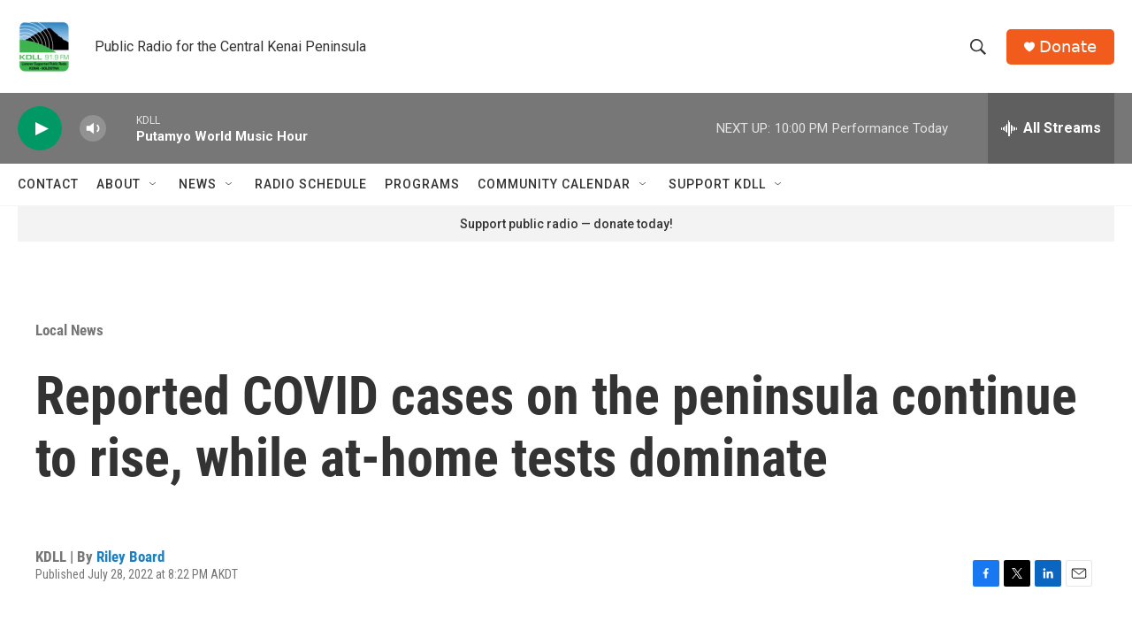

--- FILE ---
content_type: text/html; charset=utf-8
request_url: https://www.google.com/recaptcha/api2/aframe
body_size: 268
content:
<!DOCTYPE HTML><html><head><meta http-equiv="content-type" content="text/html; charset=UTF-8"></head><body><script nonce="5OFAjLoS3fJLw1JwKRd5hw">/** Anti-fraud and anti-abuse applications only. See google.com/recaptcha */ try{var clients={'sodar':'https://pagead2.googlesyndication.com/pagead/sodar?'};window.addEventListener("message",function(a){try{if(a.source===window.parent){var b=JSON.parse(a.data);var c=clients[b['id']];if(c){var d=document.createElement('img');d.src=c+b['params']+'&rc='+(localStorage.getItem("rc::a")?sessionStorage.getItem("rc::b"):"");window.document.body.appendChild(d);sessionStorage.setItem("rc::e",parseInt(sessionStorage.getItem("rc::e")||0)+1);localStorage.setItem("rc::h",'1769062957183');}}}catch(b){}});window.parent.postMessage("_grecaptcha_ready", "*");}catch(b){}</script></body></html>